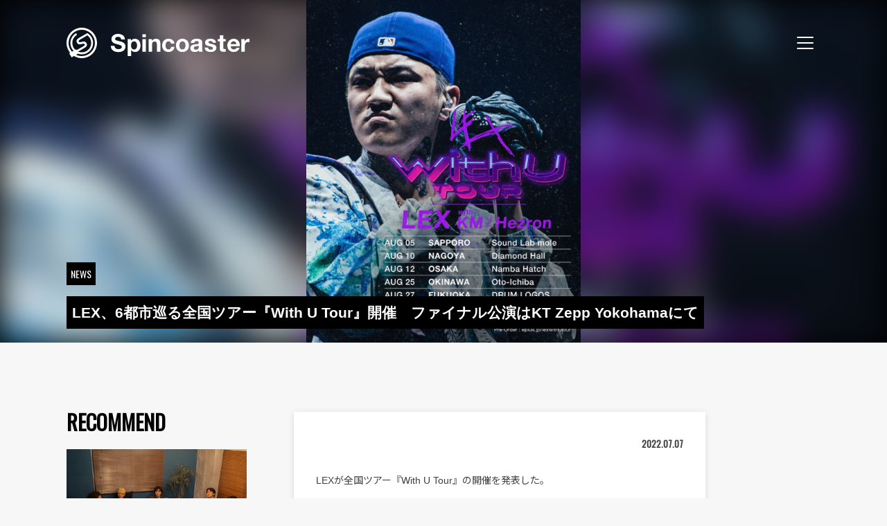

--- FILE ---
content_type: text/css
request_url: https://spincoaster.com/content/themes/spincoaster/style.css?382f3ce163ca47a95645
body_size: 12200
content:
/*!
Theme Name: spincoaster
Theme URI: http://underscores.me/
Author: Underscores.me
Author URI: http://underscores.me/
Description: Description
Version: 1.0.0
License: GNU General Public License v2 or later
License URI: LICENSE
Text Domain: spincoaster
Tags: custom-background, custom-logo, custom-menu, featured-images, threaded-comments, translation-ready

This theme, like WordPress, is licensed under the GPL.
Use it to make something cool, have fun, and share what you've learned with others.

spincoaster is based on Underscores https://underscores.me/, (C) 2012-2017 Automattic, Inc.
Underscores is distributed under the terms of the GNU GPL v2 or later.

Normalizing styles have been helped along thanks to the fine work of
Nicolas Gallagher and Jonathan Neal https://necolas.github.io/normalize.css/
*/

/* --------------------------------------------------------------
>>> TABLE OF CONTENTS:
----------------------------------------------------------------
# Normalize
# Typography
# Elements
# Forms
# Navigation
	## Links
	## Menus
# Accessibility
# Alignments
# Clearings
# Widgets
# Content
	## Posts and pages
	## Comments
# Infinite scroll
# Media
	## Captions
	## Galleries
-------------------------------------------------------------- */

/* --------------------------------------------------------------
# Normalize
-------------------------------------------------------------- */

/* normalize.css v8.0.0 | MIT License | github.com/necolas/normalize.css */

/* Document
	 ========================================================================== */

/**
 * 1. Correct the line height in all browsers.
 * 2. Prevent adjustments of font size after orientation changes in iOS.
 */

html {
  line-height: 1.15; /* 1 */
  -webkit-text-size-adjust: 100%;
     -moz-text-size-adjust: 100%;
          text-size-adjust: 100%; /* 2 */
}

/* Sections
	 ========================================================================== */

/**
 * Remove the margin in all browsers.
 */

body {
  margin: 0;
}

/**
 * Correct the font size and margin on `h1` elements within `section` and
 * `article` contexts in Chrome, Firefox, and Safari.
 */

h1 {
  font-size: 2em;
  margin: 0.67em 0;
}

/* Grouping content
	 ========================================================================== */

/**
 * 1. Add the correct box sizing in Firefox.
 * 2. Show the overflow in Edge and IE.
 */

hr {
  box-sizing: content-box; /* 1 */
  height: 0; /* 1 */
  overflow: visible; /* 2 */
}

/**
 * 1. Correct the inheritance and scaling of font size in all browsers.
 * 2. Correct the odd `em` font sizing in all browsers.
 */

pre {
  font-family: monospace, monospace; /* 1 */
  font-size: 1em; /* 2 */
}

/* Text-level semantics
	 ========================================================================== */

/**
 * Remove the gray background on active links in IE 10.
 */

a {
  background-color: transparent;
}

/**
 * 1. Remove the bottom border in Chrome 57-
 * 2. Add the correct text decoration in Chrome, Edge, IE, Opera, and Safari.
 */

abbr[title] {
  border-bottom: none; /* 1 */
  text-decoration: underline; /* 2 */
  -webkit-text-decoration: underline dotted;
          text-decoration: underline dotted; /* 2 */
}

/**
 * Add the correct font weight in Chrome, Edge, and Safari.
 */

b,
strong {
  font-weight: bolder;
}

/**
 * 1. Correct the inheritance and scaling of font size in all browsers.
 * 2. Correct the odd `em` font sizing in all browsers.
 */

code,
kbd,
samp {
  font-family: monospace, monospace; /* 1 */
  font-size: 1em; /* 2 */
}

/**
 * Add the correct font size in all browsers.
 */

small {
  font-size: 80%;
}

/**
 * Prevent `sub` and `sup` elements from affecting the line height in
 * all browsers.
 */

sub,
sup {
  font-size: 75%;
  line-height: 0;
  position: relative;
  vertical-align: baseline;
}

sub {
  bottom: -0.25em;
}

sup {
  top: -0.5em;
}

/* Embedded content
	 ========================================================================== */

/**
 * Remove the border on images inside links in IE 10.
 */

img {
  border-style: none;
}

/* Forms
	 ========================================================================== */

/**
 * 1. Change the font styles in all browsers.
 * 2. Remove the margin in Firefox and Safari.
 */

button,
input,
optgroup,
select,
textarea {
  font-family: inherit; /* 1 */
  font-size: 100%; /* 1 */
  line-height: 1.15; /* 1 */
  margin: 0; /* 2 */
}

/**
 * Show the overflow in IE.
 * 1. Show the overflow in Edge.
 */

button,
input {
  /* 1 */
  overflow: visible;
}

/**
 * Remove the inheritance of text transform in Edge, Firefox, and IE.
 * 1. Remove the inheritance of text transform in Firefox.
 */

button,
select {
  /* 1 */
  text-transform: none;
}

/**
 * Correct the inability to style clickable types in iOS and Safari.
 */

button,
[type="button"],
[type="reset"],
[type="submit"] {
  -webkit-appearance: button;
     -moz-appearance: button;
          appearance: button;
}

/**
 * Remove the inner border and padding in Firefox.
 */

button::-moz-focus-inner,
[type="button"]::-moz-focus-inner,
[type="reset"]::-moz-focus-inner,
[type="submit"]::-moz-focus-inner {
  border-style: none;
  padding: 0;
}

/**
 * Restore the focus styles unset by the previous rule.
 */

button:-moz-focusring,
[type="button"]:-moz-focusring,
[type="reset"]:-moz-focusring,
[type="submit"]:-moz-focusring {
  outline: 1px dotted ButtonText;
}

/**
 * Correct the padding in Firefox.
 */

fieldset {
  padding: 0.35em 0.75em 0.625em;
}

/**
 * 1. Correct the text wrapping in Edge and IE.
 * 2. Correct the color inheritance from `fieldset` elements in IE.
 * 3. Remove the padding so developers are not caught out when they zero out
 *		`fieldset` elements in all browsers.
 */

legend {
  box-sizing: border-box; /* 1 */
  color: inherit; /* 2 */
  display: table; /* 1 */
  max-width: 100%; /* 1 */
  padding: 0; /* 3 */
  white-space: normal; /* 1 */
}

/**
 * Add the correct vertical alignment in Chrome, Firefox, and Opera.
 */

progress {
  vertical-align: baseline;
}

/**
 * Remove the default vertical scrollbar in IE 10+.
 */

textarea {
  overflow: auto;
}

/**
 * 1. Add the correct box sizing in IE 10.
 * 2. Remove the padding in IE 10.
 */

[type="checkbox"],
[type="radio"] {
  box-sizing: border-box; /* 1 */
  padding: 0; /* 2 */
}

/**
 * Correct the cursor style of increment and decrement buttons in Chrome.
 */

[type="number"]::-webkit-inner-spin-button,
[type="number"]::-webkit-outer-spin-button {
  height: auto;
}

/**
 * 1. Correct the odd appearance in Chrome and Safari.
 * 2. Correct the outline style in Safari.
 */

[type="search"] {
  -webkit-appearance: textfield;
     -moz-appearance: textfield;
          appearance: textfield; /* 1 */
  outline-offset: -2px; /* 2 */
}

/**
 * Remove the inner padding in Chrome and Safari on macOS.
 */

[type="search"]::-webkit-search-decoration {
  -webkit-appearance: none;
          appearance: none;
}

/**
 * 1. Correct the inability to style clickable types in iOS and Safari.
 * 2. Change font properties to `inherit` in Safari.
 */

::-webkit-file-upload-button {
  -webkit-appearance: button;
          appearance: button; /* 1 */
  font: inherit; /* 2 */
}

/* Interactive
	 ========================================================================== */

/*
 * Add the correct display in Edge, IE 10+, and Firefox.
 */

details {
  display: block;
}

/*
 * Add the correct display in all browsers.
 */

summary {
  display: list-item;
}

/* Misc
	 ========================================================================== */

/**
 * Add the correct display in IE 10+.
 */

template {
  display: none;
}

/**
 * Add the correct display in IE 10.
 */

[hidden] {
  display: none;
}

/* --------------------------------------------------------------
# Elements
-------------------------------------------------------------- */

html {
  box-sizing: border-box;
}

*,
*::before,
*::after {
  /* Inherit box-sizing to make it easier to change the property for components that leverage other behavior; see https://css-tricks.com/inheriting-box-sizing-probably-slightly-better-best-practice/ */
  box-sizing: inherit;
}

body {
  background: #fff;

  /* Fallback for when there is no custom background color defined. */
}

hr {
  background-color: #ccc;
  border: 0;
  height: 1px;
  margin-bottom: 1.5em;
}

ul,
ol {
  margin: 0 0 1.5em 3em;
}

ul {
  list-style: disc;
}

ol {
  list-style: decimal;
}

li > ul,
li > ol {
  margin-bottom: 0;
  margin-left: 1.5em;
}

dt {
  font-weight: bold;
}

dd {
  margin: 0 1.5em 1.5em;
}

img {
  height: auto;

  /* Make sure images are scaled correctly. */
  max-width: 100%;

  /* Adhere to container width. */
}

figure {
  margin: 1em 0;

  /* Extra wide images within figure tags don't overflow the content area. */
}

table {
  margin: 0 0 1.5em;
  width: 100%;
}

/* --------------------------------------------------------------
# Navigation
-------------------------------------------------------------- */

/* --------------------------------------------------------------
## Links
-------------------------------------------------------------- */

a {
  color: royalblue;
}

a:visited {
  color: purple;
}

a:hover,
a:focus,
a:active {
  color: midnightblue;
}

a:focus {
  outline: thin dotted;
}

a:hover,
a:active {
  outline: 0;
}

/* --------------------------------------------------------------
# Accessibility
-------------------------------------------------------------- */

/* Text meant only for screen readers. */

.screen-reader-text {
  border: 0;
  clip: rect(1px, 1px, 1px, 1px);
  -webkit-clip-path: inset(50%);
          clip-path: inset(50%);
  height: 1px;
  margin: -1px;
  overflow: hidden;
  padding: 0;
  position: absolute !important;
  width: 1px;
  word-wrap: normal !important; /* Many screen reader and browser combinations announce broken words as they would appear visually. */
}

.screen-reader-text:focus {
  background-color: #f1f1f1;
  border-radius: 3px;
  box-shadow: 0 0 2px 2px rgb(0 0 0 / 60%);
  clip: auto !important;
  -webkit-clip-path: none;
          clip-path: none;
  color: #21759b;
  display: block;
  font-size: 14px;
  font-size: 0.875rem;
  font-weight: bold;
  height: auto;
  left: 5px;
  line-height: normal;
  padding: 15px 23px 14px;
  text-decoration: none;
  top: 5px;
  width: auto;
  z-index: 100000;

  /* Above WP toolbar. */
}

/* Do not show the outline on the skip link target. */

#content[tabindex="-1"]:focus {
  outline: 0;
}

/* --------------------------------------------------------------
# Alignments
-------------------------------------------------------------- */

.alignleft {
  display: inline;
  float: left;
  margin-right: 1.5em;
}

.alignright {
  display: inline;
  float: right;
  margin-left: 1.5em;
}

.aligncenter {
  clear: both;
  display: block;
  margin-left: auto;
  margin-right: auto;
}

/* --------------------------------------------------------------
# Clearings
-------------------------------------------------------------- */

.clear::before,
.clear::after,
.entry-content::before,
.entry-content::after,
.comment-content::before,
.comment-content::after,
.site-header::before,
.site-header::after,
.site-content::before,
.site-content::after,
.site-footer::before,
.site-footer::after {
  content: "";
  display: table;
  table-layout: fixed;
}

.clear::after,
.entry-content::after,
.comment-content::after,
.site-header::after,
.site-content::after,
.site-footer::after {
  clear: both;
}

/* --------------------------------------------------------------
# Widgets
-------------------------------------------------------------- */

.widget {
  margin: 0 0 1.5em;

  /* Make sure select elements fit in widgets. */
}

.widget select {
  max-width: 100%;
}

/* --------------------------------------------------------------
# Content
-------------------------------------------------------------- */

/* --------------------------------------------------------------
## Posts and pages
-------------------------------------------------------------- */

.sticky {
  display: block;
}

.post,
.page {
  margin: 0 0 1.5em;
}

.updated:not(.published) {
  display: none;
}

.page-content,
.entry-content,
.entry-summary {
  margin: 1.5em 0 0;
}

.page-links {
  clear: both;
  margin: 0 0 1.5em;
}

/* --------------------------------------------------------------
## Comments
-------------------------------------------------------------- */

.comment-content a {
  word-wrap: break-word;
}

.bypostauthor {
  display: block;
}

/* --------------------------------------------------------------
# Infinite scroll
-------------------------------------------------------------- */

/* Globally hidden elements when Infinite Scroll is supported and in use. */

.infinite-scroll .posts-navigation,
.infinite-scroll.neverending .site-footer {
  /* Theme Footer (when set to scrolling) */
  display: none;
}

/* When Infinite Scroll has reached its end we need to re-display elements that were hidden (via .neverending) before. */

.infinity-end.neverending .site-footer {
  display: block;
}

/* --------------------------------------------------------------
# Media
-------------------------------------------------------------- */

.page-content .wp-smiley,
.entry-content .wp-smiley,
.comment-content .wp-smiley {
  border: none;
  margin-bottom: 0;
  margin-top: 0;
  padding: 0;
}

/* Make sure embeds and iframes fit their containers. */

embed,
iframe,
object {
  max-width: 100%;
}

/* Make sure logo link wraps around logo image. */

.custom-logo-link {
  display: inline-block;
}

/* --------------------------------------------------------------
## Captions
-------------------------------------------------------------- */

.wp-caption {
  margin-bottom: 1.5em;
  max-width: 100%;
}

.wp-caption img[class*="wp-image-"] {
  display: block;
  margin-left: auto;
  margin-right: auto;
}

.wp-caption .wp-caption-text {
  margin: 0.8075em 0;
}

.wp-caption-text {
  text-align: center;
}

/* --------------------------------------------------------------
## Galleries
-------------------------------------------------------------- */

.gallery {
  margin-bottom: 1.5em;
}

.gallery-item {
  display: inline-block;
  text-align: center;
  vertical-align: top;
  width: 100%;
}

.gallery-columns-2 .gallery-item {
  max-width: 50%;
}

.gallery-columns-3 .gallery-item {
  max-width: 33.33%;
}

.gallery-columns-4 .gallery-item {
  max-width: 25%;
}

.gallery-columns-5 .gallery-item {
  max-width: 20%;
}

.gallery-columns-6 .gallery-item {
  max-width: 16.66%;
}

.gallery-columns-7 .gallery-item {
  max-width: 14.28%;
}

.gallery-columns-8 .gallery-item {
  max-width: 12.5%;
}

.gallery-columns-9 .gallery-item {
  max-width: 11.11%;
}

.gallery-caption {
  display: block;
}

body,
button,
input,
select,
optgroup,
textarea {
  color: #404040;
  font-family: Arial, "Noto Sans JP", sans-serif;
  font-size: 16px;
  font-size: 1rem;
  line-height: 1.5;
}

h1,
h2,
h3,
h4,
h5,
h6 {
  clear: both;
}

p {
  margin-bottom: 1.5em;
}

dfn,
cite,
em,
i {
  font-style: italic;
}

blockquote {
  margin: 0 1.5em;
}

address {
  margin: 0 0 1.5em;
}

pre {
  background: #eee;
  font-family: "Courier 10 Pitch", Courier, monospace;
  font-size: 15px;
  font-size: 0.9375rem;
  line-height: 1.6;
  margin-bottom: 1.6em;
  max-width: 100%;
  overflow: auto;
  padding: 1.6em;
}

code,
kbd,
tt,
var {
  font-family: Monaco, Consolas, "Andale Mono", "DejaVu Sans Mono", monospace;
  font-size: 15px;
  font-size: 0.9375rem;
}

abbr,
acronym {
  border-bottom: 1px dotted #666;
  cursor: help;
}

mark,
ins {
  background: #fff9c0;
  text-decoration: none;
}

big {
  font-size: 125%;
}

:root {
  --spin-content-width: 1088px;
  --spin-content-padding: 20px;
  --spin-content-sidebar-width: 260px;
  --spin-content-space: 68px;
  --spin-header-height: 64px;
}

body {
  background-color: #F7F7F8;
}

.spin-link,
.spin-link:visited,
.spin-link:focus {
  color: #fff;
  text-decoration: none;
}

.spin-link:hover {
  color: #fff;
  opacity: 0.7;
}

.posts-navigation .nav-next a,
.posts-navigation .nav-previous a {
  color: #fff;
  text-decoration: none;
}

.posts-navigation .nav-next a:hover,
.posts-navigation .nav-previous a:hover {
  color: #fff;
  opacity: 0.7;
}

.spin-header {
  position: fixed;
  width: 100%;
  height: var(--spin-header-height);
  z-index: 100;
  color: #fff;
  padding: 40px 0;
  font-family: Oswald;
  transition: all 0.6s;
}

.spin-header-logo-wrapper {
  position: fixed;
  cursor: pointer;
  display: block;
  top: 40px;
  left: calc((100vw - var(--spin-content-width)) / 2);
}

.spin-header-logo {
  text-decoration: none;
}

[class^="spin-header-logo__"] svg {
  fill: white;
  width: auto;
  vertical-align: middle;
}

.spin-header-logo__symbol svg {
  height: 44px;
  transform: translateZ(0);
}

.spin-header-logo__wordmark svg {
  height: 38px;
  padding: 6px 0 0 16px;
}

.spin-header-search > svg {
  fill: currentcolor;
  vertical-align: middle;
}

.spin-header--invisible {
  opacity: 0;
}

.spin-header--inverse .spin-header-logo-wrapper [class^="spin-header-logo__"] svg {
  fill: black;
}

.spin-header-search {
  border: 1px solid #fff;
  font-size: 0.875rem;
  font-weight: bold;
  padding: 2px 11px 0;
}

.spin-header-search,
.spin-header-search:visited,
.spin-header-search:focus {
  color: #fff;
  text-decoration: none;
}

.spin-header-search:hover {
  color: #fff;
  opacity: 0.7;
}

.spin-header-search__text {
  vertical-align: baseline;
}

.spin-header-logo:hover {
  opacity: 0.7;
}

@media (max-width: 1128px) {
  .spin-header {
    padding: 18px var(--spin-content-padding);
  }

  .spin-header-logo > img {
    height: 28px;
  }

  .spin-header-logo__symbol svg {
    height: 28px;
  }

  .spin-header-logo__wordmark svg {
    height: 22px;
    padding: 4px 0 0 8px;
  }

  .spin-header-logo-wrapper {
    top: 18px;
    left: var(--spin-content-padding);
  }
}

.spin-drawer {
  width: 100%;
  height: 100%;
  display: block;
  position: fixed;
  bottom: 100%;
  left: 0;
  z-index: 100;
  background-color: transparent;
  overflow: hidden;
  transition-delay: 1s;
}

.spin-drawer__background-board {
  position: absolute;
  z-index: -1;
  width: 100%;
  height: 21%; /* Avoid unexpected space */
  left: 0%;
  background-color: black;
  transition: all 0.6s;
  -webkit-clip-path: inset(0 100% 0 0);
          clip-path: inset(0 100% 0 0);
}

.spin-drawer__background-board:nth-child(1) {
  top: 0;
}

.spin-drawer__background-board:nth-child(2) {
  top: 20%;
  transition-delay: 0.1s;
}

.spin-drawer__background-board:nth-child(3) {
  top: 40%;
  transition-delay: 0.2s;
}

.spin-drawer__background-board:nth-child(4) {
  top: 60%;
  transition-delay: 0.3s;
}

.spin-drawer__background-board:nth-child(5) {
  top: 80%;
  transition-delay: 0.4s;
}

.spin-drawer__toggle {
  display: none;
}

.spin-drawer__button {
  position: fixed;
  cursor: pointer;
  display: block;
  width: 44px;
  height: 44px;
  top: 40px;
  right: calc((100vw - var(--spin-content-width)) / 2);
  z-index: 300;
}

.spin-bars-icon,
.spin-bars-icon::before,
.spin-bars-icon::after {
  position: absolute;
  top: 0;
  right: 0;
  left: 0;
  bottom: 0;
  height: 2px;
  width: 24px;
  background-color: #fff;
  border-radius: 2px;
  display: block;
  content: "";
  cursor: pointer;
  margin: auto;
  transition: all 0.4s;
}

.spin-bars-icon::before {
  margin-top: 8px;
}

.spin-bars-icon::after {
  margin-top: -8px;
}

.spin-header--inverse .spin-bars-icon,
.spin-header--inverse .spin-bars-icon::before,
.spin-header--inverse .spin-bars-icon::after {
  background-color: black;
}

.spin-drawer__toggle:checked
  ~ .spin-drawer__button
  .spin-bars-icon {
  background: transparent;
}

.spin-drawer__toggle:checked
  ~ .spin-drawer__button
  .spin-bars-icon::before {
  transform: rotate(-315deg);
  margin-top: 0;
  background-color: white;
}

.spin-drawer__toggle:checked
  ~ .spin-drawer__button
  .spin-bars-icon::after {
  transform: rotate(315deg);
  margin-top: 0;
  background-color: white;
}

.spin-drawer__content {
  display: flex;
  margin: auto;
  padding-top: 40px;
  max-width: var(--spin-content-width);
  flex-flow: column;
  gap: 32px 0;
  opacity: 0;
  transition: all 0.4s;
}

.spin-drawer__toggle:checked ~ .spin-drawer {
  bottom: 0%;
  transition-delay: 0s;
}

.spin-drawer__toggle:checked ~ .spin-drawer
  .spin-drawer__background-board {
  left: 0%;
  width: 100%;
  background-color: black;
  border-radius: 0;
  -webkit-clip-path: inset(0 0 0 0);
          clip-path: inset(0 0 0 0);
}

.spin-drawer__toggle:checked ~ .spin-drawer
  .spin-drawer__content {
  opacity: 1;
  transition: all 0.6s;
  transition-delay: 0.6s;
}

.spin-drawer-nav__item {
  -webkit-clip-path: inset(0 0 100% 0);
          clip-path: inset(0 0 100% 0);
  transform: translateY(100%);
}

.spin-drawer-external-site__item {
  -webkit-clip-path: inset(0 0 100% 0);
          clip-path: inset(0 0 100% 0);
  transform: translateY(100%);
}

.spin-drawer .spin-sns__item {
  -webkit-clip-path: inset(0 0 100% 0);
          clip-path: inset(0 0 100% 0);
  transform: translateY(100%);
}

.spin-drawer__toggle:checked ~ .spin-drawer .spin-drawer-nav__item,
.spin-drawer__toggle:checked ~ .spin-drawer .spin-drawer-external-site__item,
.spin-drawer__toggle:checked ~ .spin-drawer .spin-sns__item {
  transition: all 1s;
  -webkit-clip-path: inset(0 0 0 0);
          clip-path: inset(0 0 0 0);
  transform: translateY(0%);
}

.spin-drawer__toggle:checked ~ .spin-drawer .spin-drawer-nav__item:nth-child(1) {
  transition-delay: 0.8s;
}

.spin-drawer__toggle:checked ~ .spin-drawer .spin-drawer-nav__item:nth-child(2) {
  transition-delay: 0.9s;
}

.spin-drawer__toggle:checked ~ .spin-drawer .spin-drawer-nav__item:nth-child(3) {
  transition-delay: 1.0s;
}

.spin-drawer__toggle:checked ~ .spin-drawer .spin-drawer-nav__item:nth-child(4) {
  transition-delay: 1.1s;
}

.spin-drawer__toggle:checked ~ .spin-drawer .spin-drawer-nav__item:nth-child(5) {
  transition-delay: 1.2s;
}

.spin-drawer__toggle:checked ~ .spin-drawer .spin-drawer-external-site__item:nth-child(1) {
  transition-delay: 1.2s;
}

.spin-drawer__toggle:checked ~ .spin-drawer .spin-drawer-external-site__item:nth-child(2) {
  transition-delay: 1.3s;
}

.spin-drawer__toggle:checked ~ .spin-drawer .spin-drawer-external-site__item:nth-child(3) {
  transition-delay: 1.4s;
}

.spin-drawer__toggle:checked ~ .spin-drawer .spin-drawer-external-site__item:nth-child(4) {
  transition-delay: 1.5s;
}

.spin-drawer__toggle:checked ~ .spin-drawer .spin-drawer-external-site__item:nth-child(5) {
  transition-delay: 1.6s;
}

.spin-drawer__toggle:checked ~ .spin-drawer
  .spin-sns__item {
  transition: all 1s;
  transition-delay: 1.4s;
  -webkit-clip-path: inset(0 0 0 0);
          clip-path: inset(0 0 0 0);
  transform: translateY(0%);
}

.spin-drawer-searchform__field-container {
  margin-top: 46px;
  position: relative;
  height: 38px;
}

.spin-drawer-searchform__icon {
  top: 0;
  position: absolute;
}

.spin-drawer-searchform__icon svg {
  fill: white;
}

.spin-drawer-searchform__field {
  -webkit-appearance: none;
     -moz-appearance: none;
          appearance: none;
  border-radius: 0;
  background-color: transparent;
  border-width: 0 0 1px;
  border-color: #fff;
  font-size: 1.125rem;
  padding: 0 0 10px 52px;
  color: white;
  width: 100%;
  -webkit-clip-path: inset(0 75% 0 0);
          clip-path: inset(0 75% 0 0);
  transition-delay: 0.5s;
}

.spin-drawer-searchform__field:hover {
  border-width: 0 0 2px;
}

.spin-drawer-searchform__field:focus {
  outline: none;
}

.spin-drawer__toggle:checked ~ .spin-drawer
  .spin-drawer-searchform__field {
  transition: all 2.0s;
  transition-delay: 0.4s;
  -webkit-clip-path: inset(0 0 0 0);
          clip-path: inset(0 0 0 0);
  transform: translateY(0%);
}

@media (max-width: 1128px) {
  .spin-drawer__button {
    top: 18px;
    right: var(--spin-content-padding);
    width: 28px;
    height: 28px;
  }

  .spin-drawer__content {
    padding: 18px var(--spin-content-padding);
  }

  .spin-drawer-searchform__field-container {
    margin-top: 0;
  }
}

.spin-drawer-nav {
  display: flex;
  font-size: 2.5rem;
  justify-content: space-between;
  list-style: none;
  margin: 0;
  padding: 0;
  max-width: 620px;
}

@media (max-width: 1128px) {
  .spin-drawer-nav {
    flex-flow: column;
    gap: 10px;
  }
}

.spin-drawer-external-site {
  display: flex;
  justify-content: space-between;
  font-size: 1.25rem;
  list-style: none;
  margin: 0;
  padding: 0;
  max-width: 468px;
}

.spin-drawer-external-site__item {
  display: table-cell;
  vertical-align: bottom;
}

@media (max-width: 1128px) {
  .spin-drawer-external-site {
    flex-direction: column;
    gap: 20px;
  }
}

.spin-sns {
  display: flex;
  justify-content: flex-start;
  list-style: none;
  margin: 0 24px 0 -2px;
  padding: 0;
}

.spin-sns__link,
.spin-sns__link:visited,
.spin-sns__link:hover,
.spin-sns__link:focus {
  color: inherit;
  text-decoration: none;
}

.spin-sns__link:hover {
  opacity: 0.7;
}

.spin-sns__link svg {
  fill: currentcolor;
}

.spin-sns__item {
  height: 32px;
  width: 32px;
  margin: 0 14px 0 0;
}

:root {
  --spin-footer-border-width: 6px;
}

.spin-footer {
  background-color: black;
  color: white;
  padding: 40px 0 36px;
}

.spin-footer__content {
  display: grid;
  grid-template:
    "pagetop   pagetop pagetop"
    "title     item    item   "
    "copyright .       .      " / 1fr 1fr 1fr;
  max-width: var(--spin-content-width);
  margin: 0 auto;
  gap: 104px 50px;
}

.spin-footer__to-top {
  grid-area: pagetop;
  width: 64px;
  margin: 0 auto;
}

.spin-footer__to-top-text {
  color: white;
  display: flex;
  flex-direction: column;
  align-items: center;
  font-family: Oswald;
  font-size: 0.8125rem;
  font-weight: normal;
}

.spin-footer__title {
  font-family: Oswald;
  font-size: 2.8125rem;
  font-weight: normal;
  line-height: 1.0625;
  margin: 0;
  grid-area: title;
}

.spin-footer-item {
  line-height: 1;
  border: 1px solid;
  margin: 0;
  position: relative;
  height: 114px;
  display: flex;
  flex-direction: column;
  justify-content: center;
  text-align: center;
}

.spin-footer-item::before {
  content: "";
  position: absolute;
  width: calc(100% - (var(--spin-footer-border-width) * 2));
  height: calc(100% + (var(--spin-footer-border-width) * 2));
  top: calc(-1 * var(--spin-footer-border-width));
  left: var(--spin-footer-border-width);
  border: 1px solid;
  pointer-events: none;
}

.spin-footer-item__text {
  font-size: 0.8125rem;
  font-weight: bold;
  line-height: 1.75;
}

.spin-footer-item__link {
  display: inline-block;
  font-size: 0.8125rem;
  font-weight: bold;
  line-height: 1.334;
  margin-top: 8px;
}

.spin-footer-copyright {
  font-size: 0.6875rem;
  grid-area: copyright;
  margin-top: 12px;
}

.spin-footer-copyright__logo {
  height: 20px;
}

.spin-footer-copyright__text {
  display: inline-block;
  margin-top: 32px;
}

@media (max-width: 1128px) {
  .spin-footer__content {
    padding: 0 var(--spin-content-padding);
    gap: 36px 0;
    grid-template:
      "pagetop"
      "title"
      "item"
      "item"
      "copyright";
  }

  .spin-footer__title {
    margin-top: 14px;
    line-height: 1.5;
  }
}

[class^="spin-arrow"] {
  border-right: 1px solid #000;
  display: inline-block;
  height: 8px;
  margin: 6px 0 6px 22px;
  transform: rotate(135deg) translate(0, 0);
  width: 4px;
}

[class^="spin-arrow"]::after {
  background-color: black;
  content: "";
  display: block;
  height: 23px;
  left: 0;
  top: 0;
  transform: rotate(-45deg) translate(10px, 6px);
  width: 1px;
}

[class^="spin-arrow"][class*="--left"] {
  transform: rotate(-135deg) translate(16px, -16px) scale(-1, 1);
}

[class^="spin-arrow"][class*="--down"] {
  margin: 6px 0 6px 25px;
  transform: rotate(-135deg) translate(-4px, -16px);
}

[class^="spin-arrow"][class*="--up"] {
  margin: 6px 0 6px 15px;
  transform: rotate(45deg) translate(-16px, 0);
}

[class^="spin-arrow"][class*="--white"] {
  border-right: 1px solid white;
}

[class^="spin-arrow"][class*="--white"]::after {
  background-color: white;
}

[class^="spin-long-arrow"] {
  border-right: 1px solid #000;
  display: inline-block;
  height: 12px;
  margin: 0 0 6px 84px;
  transform: rotate(135deg) translate(0, 0);
  width: 4px;
}

[class^="spin-long-arrow"]::after {
  background-color: black;
  content: "";
  display: block;
  height: 74px;
  left: 0;
  top: 0;
  transform: rotate(-45deg) translate(28px, 13px);
  width: 1px;
}

[class^="spin-long-arrow"][class*="--left"] {
  transform: rotate(-135deg) translate(60px, -60px) scale(-1, 1);
}

[class^="spin-long-arrow"][class*="--white"] {
  border-right: 1px solid white;
}

[class^="spin-long-arrow"][class*="--white"]::after {
  background-color: white;
}

:root {
  --spin-grid-pickup-space: 22px;
  --spin-grid-playlist-space: 16px;
  --spin-grid-movie-space: 30px;
  --spin-grid-movie-space-2: 24px;
  --spin-grid-latest-hspace-3: 64px;
  --spin-grid-latest-hspace-2: 42px;
  --spin-grid-latest-vspace-3: 80px;
  --spin-grid-latest-vspace-2: 64px;
  --spin-grid-popular-hspace-4: 40px;
  --spin-grid-popular-hspace-3: 20px;
  --spin-grid-popular-hspace-2: 12px;
  --spin-grid-popular-vspace-4: 48px;
  --spin-grid-popular-vspace-3: 24px;
  --spin-grid-popular-vspace-2: 16px;
}

.spin-section-container:nth-child(odd) {
  background-image: url(/content/themes/spincoaster/71ab105bc2c382bf4585.gif);
  color: white;
  position: relative;
}

.spin-section-container:nth-child(even) {
  color: white;
  background-color: #767676;
}

.spin-section {
  padding: 120px 0;
}

.spin-hero-carousel-section {
  background-color: black;
}

.spin-pickup-section {
  padding: 0 0 80px;
  color: white;
  background-color: black;
  text-align: center;
}

.spin-wide-banner-section {
  padding: 0;
}

.spin-section__title {
  font-family: Oswald;
  font-size: 2.8125rem;
  font-weight: normal;
  line-height: 1.0625;
  margin: 0 auto;
  position: relative;
  max-width: var(--spin-content-width);
}

.spin-section__body--latest {
  display: grid;
  gap: var(--spin-grid-latest-vspace-3) var(--spin-grid-latest-hspace-3);
  grid-template-columns: repeat(3, calc((var(--spin-content-width) - var(--spin-grid-latest-hspace-3) * 2) / 3));
  margin: 48px auto 64px;
  max-width: var(--spin-content-width);
  padding: 0;
  position: relative;
}

.spin-section__body--pickup {
  display: block;
  margin: 0 auto;
  padding: 0 var(--spin-content-padding);
  position: relative;
  height: calc(160px + 32px + 8px + 0.92rem);
  overflow-x: scroll;
  scrollbar-width: none;
  white-space: nowrap;
}

.spin-section__body--horizontal-container {
  overflow-x: scroll;
  scrollbar-width: none;
}

.spin-section__body--playlist {
  display: flex;
  margin: 60px auto 8px;
  max-width: var(--spin-content-width);
  padding: 0;
  position: relative;
}

.spin-section__body--playlist::after {
  white-space: pre;
  content: " ";
}

.spin-section__body--popular-list {
  display: flex;
  margin: 60px auto 24px;
  max-width: var(--spin-content-width);
  padding: 0;
  position: relative;
  counter-reset: popularListCounter;
}

.spin-section__body--popular-list::after {
  white-space: pre;
  content: " ";
}

.spin-section__body--movie {
  display: flex;
  margin: 60px auto 0;
  max-width: var(--spin-content-width);
  padding: 0;
  position: relative;
}

.spin-section__body--movie::after {
  white-space: pre;
  content: " ";
}

.spin-section__body--two-column {
  display: grid;
  gap: 30px 16px;
  grid-template-columns: repeat(2, 536px);
  margin: 60px auto 0;
  max-width: var(--spin-content-width);
  padding: 0;
  position: relative;
  counter-reset: popularListCounter;
}

.spin-section__body--popular {
  display: grid;
  gap: var(--spin-grid-popular-vspace-4) var(--spin-grid-popular-hspace-4);
  grid-template-columns: repeat(4, calc((var(--spin-content-width) - var(--spin-grid-popular-hspace-4) * 3) / 4));
  margin: 48px auto 0;
  max-width: var(--spin-content-width);
  padding: 0 0 32px;
  position: relative;
  counter-reset: popularListCounter;
}

.spin-section-viewmore {
  font-size: 0.875rem;
  font-weight: normal;
  margin: 32px auto 0;
  max-width: var(--spin-content-width);
  text-align: center;
  line-height: 0.5;
  position: relative;
}

.spin-section-viewmore__text {
  font-family: Oswald;
  color: white;
}

.spin-section .spin-long-arrow,
.spin-content__footer-section .spin-long-arrow {
  border-color: white;
}

.spin-section .spin-long-arrow::after,
.spin-content__footer-section .spin-long-arrow::after {
  background-color: white;
}

.spin-content__footer-item {
  list-style: none;
}

.spin-section > figure,
.spin-section > .wp-block-columns {
  margin: 0 auto;
  max-width: var(--spin-content-width);
}

@media (max-width: 1128px) {
  .spin-section {
    padding: 60px var(--spin-content-padding);
  }

  .spin-section--horizontal {
    padding: 60px 0;
  }

  .spin-section__title--horizontal {
    padding: 0 var(--spin-content-padding);
  }

  .spin-section__body--horizontal-container {
    padding: 0 var(--spin-content-padding);
  }

  .spin-section__body--latest {
    margin: 32px auto 64px;
    gap: var(--spin-grid-latest-vspace-3) var(--spin-grid-latest-hspace-3);
    grid-template-columns: repeat(3, calc((100vw - var(--spin-content-padding) * 2 - var(--spin-grid-latest-hspace-3) * 2) / 3));
  }

  .spin-section__body--popular {
    gap: var(--spin-grid-popular-vspace-4) calc(var(--spin-grid-popular-hspace-4));
    grid-template-columns: repeat(4, calc((100vw - var(--spin-content-padding) * 2 - var(--spin-grid-popular-hspace-4) * 3) / 4));
  }

  .spin-section > figure,
  .spin-section > .wp-block-columns {
    margin: 0;
    padding: 0 var(--spin-content-padding);
  }
}

@media (max-width: 844px) {
  .spin-section__title {
    font-size: 2.5rem;
  }

  .spin-section__body--latest {
    gap: var(--spin-grid-latest-vspace-2) var(--spin-grid-latest-hspace-2);
    grid-template-columns: repeat(2, calc((100vw - var(--spin-content-padding) * 2 - var(--spin-grid-latest-hspace-2)) / 2));
  }

  .spin-pickup-section {
    padding: 60px 0 12px;
  }

  .spin-section__body--pickup {
    display: block;
    scrollbar-width: none;
    white-space: nowrap;
  }

  .spin-section__body--popular {
    gap: var(--spin-grid-popular-vspace-3) var(--spin-grid-popular-hspace-3);
    grid-template-columns: repeat(3, calc((100vw - var(--spin-content-padding) * 2 - var(--spin-grid-popular-hspace-3) * 2) / 3));
    margin: 32px auto 0;
  }

  .spin-section__body--popular-list {
    margin: 32px auto 24px;
  }

  .spin-section__body--latest .spin-news-post:nth-child(n + 9) {
    display: none;
  }

  .spin-section__body--playlist {
    margin: 32px auto 8px;
  }

  .spin-section__body--movie {
    flex-flow: column wrap;
    height: calc((144px + 20px + 3rem) * 2);
    margin: 32px auto 8px;
  }
}

@media (max-width: 568px) {
  .spin-section__body--latest {
    grid-template-columns: repeat(1, calc(100vw - var(--spin-content-padding) * 2));
  }

  .spin-section__body--popular {
    gap: var(--spin-grid-popular-vspace-2) var(--spin-grid-popular-hspace-2);
    grid-template-columns: repeat(2, calc((100vw - var(--spin-content-padding) * 2 - var(--spin-grid-popular-hspace-2)) / 2));
  }

  .spin-section__body--playlist {
    flex-flow: column wrap;
    height: 428px;
  }
}

:root {
  --spin-grid-archive-hspace-3: 64px;
  --spin-grid-archive-hspace-2: 42px;
  --spin-grid-archive-vspace-3: 80px;
  --spin-grid-archive-vspace-2: 64px;
}

.spin-archive-section {
  padding: 240px 0;
}

.spin-archive-section:nth-child(odd) {
  background-image: url(/content/themes/spincoaster/71ab105bc2c382bf4585.gif);
  color: white;
  position: relative;
}

.spin-archive-section__title {
  font-family: Oswald;
  font-weight: normal;
  font-size: 2.8125rem;
  line-height: 1.0625;
  margin: 0 auto;
  position: relative;
  max-width: var(--spin-content-width);
}

.spin-archive-section__body {
  display: grid;
  gap: var(--spin-grid-archive-vspace-3) var(--spin-grid-archive-hspace-3);
  grid-template-columns: repeat(3, calc((var(--spin-content-width) - var(--spin-grid-archive-hspace-3) * 2) / 3));
  margin: 60px auto 0;
  max-width: var(--spin-content-width);
  padding: 0;
  position: relative;
}

.spin-archive-section-posts-navigation {
  font-size: 0.875rem;
  font-weight: normal;
  font-family:  Oswald;
  color: white;
  line-height: 0.5;;
  margin: 60px auto 0;
  max-width: var(--spin-content-width);
  position: relative;
}

.spin-archive-section-posts-navigation .nav-previous {
  float: right;
  text-align: right;
}

.spin-archive-section-posts-navigation .nav-next {
  float: left;
}

.spin-archive-section-posts-navigation__next-text {
  margin: 0 0 0 16px;
}

.spin-archive-section-posts-navigation__prev-text {
  margin: 0 16px 0 0;
}

.spin-archive-section:nth-child(odd)
  .spin-archive-section-posts-navigation__text {
  color: white;
}

.spin-archive-section:nth-child(odd) .spin-arrow,
.spin-archive-section:nth-child(odd) .spin-arrow--left {
  border-color: white;
}

.spin-archive-section:nth-child(odd) .spin-arrow::after,
.spin-archive-section:nth-child(odd) .spin-arrow--left::before {
  background-color: white;
}

@media (max-width: 1128px) {
  .spin-archive-section {
    padding: 120px var(--spin-content-padding);
  }

  .spin-archive-section__body {
    gap: var(--spin-grid-archive-vspace-3) var(--spin-grid-archive-hspace-3);
    grid-template-columns: repeat(3, calc((100vw - 32px - var(--spin-grid-archive-hspace-3) * 2) / 3));
  }
}

@media (max-width: 844px) {
  .spin-archive-section__body {
    gap: var(--spin-grid-archive-vspace-2) var(--spin-grid-archive-hspace-2);
    grid-template-columns: repeat(2, calc((100vw - 32px - var(--spin-grid-archive-hspace-3)) / 2));
  }
}

@media (max-width: 568px) {
  .spin-archive-section__body {
    grid-template-columns: repeat(1, calc(100vw - 32px));
  }
}

.spin-search-main {
  background-image: url(/content/themes/spincoaster/71ab105bc2c382bf4585.gif);
  color: white;
}

.spin-search-header {
  text-align: center;
}

.spin-search__title {
  font-family: Oswald;
  font-weight: normal;
  font-size: 2.5rem;
  margin: 0;
  padding: 160px 0 48px;
}

.spin-search__hr {
  background-color: transparent;
  margin: 76px auto 29px;
  max-width: var(--spin-content-width);
  text-align: center;
}

.spin-search-results {
  position: relative;
  margin: 80px auto 0;
  max-width: var(--spin-content-width);
}

.spin-search-results__title {
  font-family: Oswald;
  font-weight: normal;
  font-size: 1.875rem;
  padding: 0;
  margin: 0;
}

.spin-search-results__list {
  display: grid;
  gap: 30px 16px;
  grid-template-columns: repeat(4, 260px);
  margin: 16px auto 0;
  padding: 0;
}

.spin-search-results__more {
  display: flex;
  justify-content: center;
  padding: 60px 0 140px;
}

.spin-search-results__more-button {
  align-items: center;
  background-color: transparent;
  border: none;
  color: white;
  cursor: pointer;
  display: flex;
  flex-direction: column;
  font-family: Oswald;
  font-size: 0.875rem;
  font-weight: bold;
  padding: 0;
}

.spin-content-none__page-title {
    margin: 0;
    text-align: center;
    padding: 0 0 128px;
}

@media (max-width: 1128px) {
  .spin-search__title {
    padding: 80px 0 32px;
  }

  .spin-search__hr {
    margin: 50px var(--spin-content-padding);
  }

  .spin-content-none__root,
  .spin-search-results {
    padding: 0 var(--spin-content-padding);
  }

  .spin-search-results__list {
    grid-template-columns: repeat(3, calc((100vw - var(--spin-content-padding) * 2 - 32px) / 3));
  }
}

@media (max-width: 844px) {
  .spin-search-results__list {
    grid-template-columns: repeat(2, calc((100vw - var(--spin-content-padding) * 2 - 16px) / 2));
  }
}

@media (max-width: 568px) {
  .spin-search-results__list {
    grid-template-columns: repeat(1, calc(100vw - var(--spin-content-padding) * 2));
  }
}

:root {
  --news-post-aspect-ratio: (3 / 2);
}

.spin-news-post {
  list-style: none;
}

.spin-news-post__article {
  height: 194px;
  margin: 0;
}

.spin-news-post__heading {
  display: flex;
  font-size: 0.875rem;
  font-weight: 300;
  font-family: Oswald;
  justify-content: space-between;
  line-height: 0.8889;
}

.spin-news-post__thumbnail {
  -o-object-fit: cover;
     object-fit: cover;
  width: 100%;
  height: calc((var(--spin-content-width) - var(--spin-content-padding) * 2 - var(--spin-grid-latest-hspace-3) * 2) / 3 / var(--news-post-aspect-ratio));
}

.spin-news-post__news {
  font-weight: normal;
}

.spin-news-post__time {
  font-size: 0.875rem;
  font-weight: 300;
  font-family: Oswald;
  line-height: 0.8889;
}

.spin-news-post__text {
  font-size: 1.0rem;
  font-weight: bold;
  line-height: 1.43;
  margin: 0;
}

.spin-content__body-sidebar .spin-news-post__text {
  font-size: 0.875rem;
}

@media (max-width: 1128px) {
  .spin-content__body-sidebar .spin-news-post__text {
    font-size: 1.0rem;
  }

  .spin-news-post__thumbnail {
    height: calc((100vw - var(--spin-content-padding) * 2 - var(--spin-grid-latest-hspace-3) * 2) / 3 / var(--news-post-aspect-ratio));
  }
}

@media (max-width: 844px) {
  .spin-news-post__thumbnail {
    height: calc((100vw - var(--spin-content-padding) * 2 - var(--spin-grid-latest-hspace-2)) / 2 / var(--news-post-aspect-ratio));
  }
}

@media (max-width: 568px) {
  .spin-news-post__thumbnail {
    height: calc((100vw - var(--spin-content-padding) * 2) / var(--news-post-aspect-ratio));
  }
}

:root {
  --feature-post-aspect-ratio: (3 / 2);
}

.spin-feature-post {
  list-style: none;
}

.spin-feature-post__heading {
  font-size: 0.875rem;
  font-weight: 300;
  line-height: 0.8889;
}

.spin-feature-post__date {
  font-family: Oswald;
  display: flex;
  font-size: 0.875rem;
  justify-content: space-between;
  line-height: 0.8889;
}

.spin-feature-post__thumbnail {
  -o-object-fit: cover;
     object-fit: cover;
  width: 100%;
  height: calc((var(--spin-content-width) - var(--spin-content-padding) * 2 - var(--spin-grid-latest-hspace-3) * 2) / 3 / var(--feature-post-aspect-ratio));
}

.spin-feature-post__interview {
  font-size: 0.875rem;
  font-weight: 300;
  font-family: Oswald;
}

.spin-feature-post__time {
  font-size: 0.875rem;
  font-weight: 300;
  font-family: Oswald;
  line-height: 0.8889;
}

.spin-feature-post__title {
  font-size: 1.2rem;
  font-weight: bold;
  line-height: 1.2223;
  margin-top: 13px;
  display: flex;
  -webkit-box-orient: vertical;
  -webkit-line-clamp: 2;
  overflow: hidden;
}

.spin-content__body-sidebar .spin-feature-post__title {
  font-size: 1.125rem;
}

.spin-feature-post__text {
  font-size: 0.875rem;
  font-weight: normal;
  max-height: 98px;
  line-height: 1.8;
  margin: 13px 0 0;
  display: flex;
  -webkit-box-orient: vertical;
  -webkit-line-clamp: 5;
  overflow: hidden;
}

@media (max-width: 1128px) {
  .spin-content__body-sidebar .spin-feature-post__title {
    font-size: 1.2rem;
  }

  .spin-feature-post__thumbnail {
    height: calc((100vw - var(--spin-content-padding) * 2 - var(--spin-grid-latest-hspace-3) * 2) / 3 / var(--feature-post-aspect-ratio));
  }
}

@media (max-width: 844px) {
  .spin-feature-post__thumbnail {
    height: calc((100vw - var(--spin-content-padding) * 2 - var(--spin-grid-latest-hspace-2)) / 2 / var(--feature-post-aspect-ratio));
  }
}

@media (max-width: 568px) {
  .spin-feature-post__thumbnail {
    height: calc((100vw - var(--spin-content-padding) * 2) / var(--feature-post-aspect-ratio));
  }
}

:root {
  --popular-post-aspect-ratio: (5 / 7);
  --popular-list-post-width: 160px;
}

.spin-popular-post {
  font-family: Oswald;
  background-color: black;
  flex-basis: var(--popular-post-width);
  list-style: none;
  counter-increment: popularListCounter;
  position: relative;
}

.spin-popular-post::after {
  top: 0;
  left: 0;
  margin: 8px;
  color: white;
  content: "0" counter(popularListCounter);
  font-size: 1.87rem;
  font-weight: bold;
  line-height: 0.77;
  position: absolute;
}

.spin-popular-post:nth-child(n + 10)::after {
  content: counter(popularListCounter);
}

.spin-section__body--popular-list .spin-popular-post {
  margin-right: var(--spin-grid-popular-hspace-2);
}

.spin-popular-post__article {
  height: calc((var(--spin-content-width) - var(--spin-content-padding) * 2 - var(--spin-grid-popular-hspace-4) * 3) / 4 / var(--popular-post-aspect-ratio));
  margin: 0;
  display: flex;
}

.spin-section__body--popular-list .spin-popular-post__article {
  width: var(--popular-list-post-width);
  height: calc(var(--popular-list-post-width) / var(--popular-post-aspect-ratio));
}

.spin-popular-post__thumbnail {
  position: absolute;
  -o-object-fit: cover;
     object-fit: cover;
  width: 100%;
  height: 100%;
}

.spin-popular-post__shadow {
  position: absolute;
  width: 100%;
  height: 100%;
  bottom: 0;
  left: 0;
  background: #0003;
}

.spin-popular-post__shadow::after {
  content: "";
  position: absolute;
  width: 100%;
  height: 40%;
  bottom: 0;
  left: 0;
  background: transparent linear-gradient(180deg, #0000 0%, #0005 100%) 0% 0% no-repeat padding-box;
}

.spin-popular-post__text {
  font-family: Arial;
  font-size: 0.875rem;
  font-weight: normal;
  line-height: 1.43;
  margin: 8px;
  position: absolute;
  bottom: 0;
}

@media (max-width: 1128px) {
  .spin-popular-post__article {
    height: calc((100vw - var(--spin-content-padding) * 2 - var(--spin-grid-popular-hspace-4) * 3) / 4 / var(--popular-post-aspect-ratio));
  }
}

@media (max-width: 844px) {
  .spin-popular-post__article {
    height: calc((100vw - var(--spin-content-padding) * 2 - var(--spin-grid-popular-hspace-3) * 2) / 3 / var(--popular-post-aspect-ratio));
  }

  .spin-section__body--popular-list .spin-popular-post__article {
    width: var(--popular-list-post-width);
    height: calc(var(--popular-list-post-width) / var(--popular-post-aspect-ratio));
  }
}

@media (max-width: 568px) {
  .spin-popular-post__article {
    height: calc((100vw - var(--spin-content-padding) * 2 - var(--spin-grid-popular-hspace-2)) / 2 / var(--popular-post-aspect-ratio));
  }
}

:root {
  --spin-hero-carousel-width: 1088px;
}

.spin-hero-carousel {
  background-color: #000;
  color: #fff;
  overflow: hidden;
  margin: 0 auto;
  position: relative;
  width: 100%;
}

.spin-hero-carousel__container {
  display: flex;
  height: 100vh;
  list-style: none;
  padding: 0;
  margin: 0;
  position: relative;
}

@supports (-webkit-touch-callout: none) {

  .spin-hero-carousel__container {
    height: -webkit-fill-available;
  }
}

.spin-hero-carousel__container--animating {
  transition: left 0.2s ease-out, opacity 0.5s ease-out;
}

.spin-hero-carousel__item {
  flex-basis: var(--spin-hero-carousel-width);
  transition: left 1s ease-out, opacity 1s ease-out;
  min-height: 100%;
}

.spin-hero-carousel__item a {
  -webkit-touch-callout: none;
}

.spin-hero-carousel__article {
  position: relative;
  width: 100vw;
  height: 100%;
}

.spin-hero-carousel__article-shadow {
  position: absolute;
  width: 100%;
  height: 30%;
  bottom: 0;
  left: 0;
  background: transparent linear-gradient(180deg, #0000 0%, #000 100%) 0% 0% no-repeat padding-box;
}

.spin-hero-carousel__article-text {
  position: absolute;
  margin: calc(100vh - 250px) 0 auto;
  width: var(--spin-hero-carousel-width);
  bottom: 124px;
  left: calc((100vw - var(--spin-content-width)) / 2);
}

.spin-hero-carousel__article-bg-img {
  position: absolute;
  width: 100%;
  height: 100%;
  top: 0;
  left: 0;
  background-size: cover;
  background-position: center;
  background-repeat: no-repeat;
  filter: blur(1.5rem);
  transform: translateZ(0);
}

.spin-hero-carousel__article-img {
  position: absolute;
  width: 100%;
  height: 100%;
  top: 0;
  left: 0;
}

.spin-hero-carousel__article-img img {
  -o-object-fit: contain;
     object-fit: contain;
  -o-object-position: 50% 40%;
     object-position: 50% 40%;
  width: 100%;
  height: 100%;
}

.spin-hero-carousel__article-category {
  margin: 16px 0 0;
  font-family: Oswald;
  font-size: 1.25rem;
  font-weight: normal;
  line-height: 1.084;
}

.spin-hero-carousel__article-title {
  font-family: Arial;
  margin: 10px 0 0;
  font-size: 3.125rem;
  font-weight: bold;
  line-height: 1.25;
}

.spin-hero-carousel__article-body {
  margin: 8px 0 0;
  font-size: 1.125rem;
  font-weight: 600;
  line-height: 1.42857;
}

.spin-hero-carousel-controller__root {
  display: flex;
  justify-content: center;
  align-items: center;
  padding: 0;
  margin: 45px 0;
  list-style: none;
  position: absolute;
  bottom: 0;
  width: 100%;
}

.spin-hero-carousel-controller__button-container {
  display: flex;
  flex-direction: column;
  justify-content: center;
}

.spin-hero-carousel-controller__button {
  background-color: transparent;
  border: none;
  cursor: pointer;
  height: 12px;
  padding: 0 9px;
}

.spin-hero-carousel-controller__button::after {
  background-color: #fff;
  content: '';
  display: block;
  height: 12px;
  width: 1px;
}

.spin-hero-carousel-controller__button--active::after {
  width: 9px;
}

.spin-hero-carousel-controller__button:hover {
  background-color: transparent;
  padding: 0 5px;
}

.spin-hero-carousel-controller__button--active:hover {
  padding: 0 9px;
}

.spin-hero-carousel-controller__button:hover::after {
  width: 9px;
}

@media (max-width: 1128px) {
  :root {
    --spin-hero-carousel-width: 100vw;
  }

  .spin-hero-carousel__article-shadow {
    height: 35%;
  }

  .spin-hero-carousel__article-text {
    margin: 0;
    padding: 0 var(--spin-content-padding);
    left: 0;
  }

  .spin-hero-carousel__article-category {
    font-size: 0.875rem;
  }

  .spin-hero-carousel__article-title {
    font-size: 2.1875rem;
  }

  .spin-hero-carousel__article-body {
    font-size: 0.875rem;
  }
}

/* thumbnail type selectors */

.spin-hero-carousel__article.img-horizontal .spin-hero-carousel__article-bg-img {
  filter: none;
}

.spin-hero-carousel__article.img-horizontal .spin-hero-carousel__article-img {
  display: none;
}

@media (max-width: 1128px) {
  .spin-hero-carousel__article.img-horizontal .spin-hero-carousel__article-bg-img {
    filter: blur(1.5rem);
  }

  .spin-hero-carousel__article.img-horizontal .spin-hero-carousel__article-img {
    display: inline;
  }

  .spin-hero-carousel__article.img-square .spin-hero-carousel__article-bg-img {
    filter: none;
  }

  .spin-hero-carousel__article.img-square .spin-hero-carousel__article-img {
    display: none;
  }
}

@media (max-width: 844px) {
  .spin-hero-carousel__article.img-vertical .spin-hero-carousel__article-bg-img {
    filter: none;
  }

  .spin-hero-carousel__article.img-vertical .spin-hero-carousel__article-img {
    display: none;
  }

  .spin-hero-carousel-controller__root {
    margin: 45px 0 27px;
  }

  .spin-hero-carousel-controller__button {
    height: 8px;
    padding: 0 6px;
  }

  .spin-hero-carousel-controller__button::after {
    content: '';
    display: block;
    height: 8px;
    width: 1px;
  }

  .spin-hero-carousel-controller__button--active::after {
    width: 6px;
  }

  .spin-hero-carousel-controller__button:hover {
    background-color: transparent;
    padding: 0 3.5px;
  }

  .spin-hero-carousel-controller__button--active:hover {
    padding: 0 6px;
  }

  .spin-hero-carousel-controller__button:hover::after {
    width: 6px;
  }
}

@media (max-width: 568px) {
  .spin-hero-carousel__article.img-horizontal .spin-hero-carousel__article-bg-img {
    filter: blur(1.5rem);
  }

  .spin-hero-carousel__article.img-horizontal .spin-hero-carousel__article-img {
    display: inline;
  }

  .spin-hero-carousel__article.img-square .spin-hero-carousel__article-bg-img {
    filter: blur(1.5rem);
  }

  .spin-hero-carousel__article.img-square .spin-hero-carousel__article-img {
    display: inline;
  }
}

.spin-gallery {
  overflow: hidden;
}

.gallery {
  overflow: visible;
  display: flex;
  list-style: none;
  padding: 0;
  margin: 0;
  position: relative;
}

.gallery-item {
  flex-shrink: 0;
  display: table;
}

.gallery-item figcaption {
  display: table-row;
}

.gallery-icon {
  margin: auto;
  display: table-cell;
  vertical-align: middle;
  text-align: center;
  line-height: 0; /* Remove item unexpect space */
}

.gallery-item img {
  -o-object-fit: contain;
     object-fit: contain;
  width: 100%;
}

.spin-gallery.full {
  width: 100%;
}

.spin-gallery.large {
  width: 80%;
}

.spin-gallery.medium {
  width: 50%;
}

.spin-gallery.thumbnail {
  width: 30%;
}

.gallery--animating {
  transition: left 0.2s ease-out, opacity 0.5s ease-out;
}

.spin-gallery-controller__root {
  display: flex;
  justify-content: center;
  align-items: center;
  padding: 0;
  position: relative;
  list-style: none;
  margin: 0 0 32px;
}

.spin-gallery-controller__button-container {
  display: flex;
  flex-direction: column;
  justify-content: center;
}

.spin-gallery-controller__button {
  background-color: transparent;
  border: none;
  cursor: pointer;
  height: 12px;
  padding: 0 9px;
}

.spin-gallery-controller__button::after {
  background-color: #000;
  content: '';
  display: block;
  height: 12px;
  width: 1px;
}

.spin-gallery-controller__button--active::after {
  width: 9px;
}

.spin-gallery-controller__button:hover {
  background-color: transparent;
  padding: 0 5px;
}

.spin-gallery-controller__button--active:hover {
  padding: 0 9px;
}

.spin-gallery-controller__button:hover::after {
  width: 9px;
}

.spin-gallery-controller__prev-button {
  font-family: Oswald;
  font-size: 0.8125rem;
  line-height: 0.1;
  text-align: left;
  background-color: transparent;
  border: 0;
  position: absolute;
  left: 0;
  margin-top: 9px;
}

.spin-gallery-controller__prev-button__label {
  padding-left: 8px;
}

.spin-gallery-controller__prev-button__arrow {
  border-right: 1px solid #000;
  display: inline-block;
  height: 8px;
  margin: 6px 0 6px 22px;
  transform: rotate(-135deg) translate(16px, -16px) scale(-1, 1);
  width: 4px;
}

.spin-gallery-controller__prev-button__arrow::after {
  background-color: black;
  content: "";
  display: block;
  height: 32px;
  left: 0;
  top: 0;
  transform: rotate(-45deg) translate(13.5px, 6.5px);
  width: 1px;
}

.spin-gallery-controller__next-button {
  font-family: Oswald;
  font-size: 0.8125rem;
  line-height: 0;
  text-align: right;
  background-color: transparent;
  border: 0;
  position: absolute;
  right: 0;
  margin-top: 9px;
}

.spin-gallery-controller__next-button__label {
  padding-right: 8px;
}

.spin-gallery-controller__next-button__arrow {
  border-right: 1px solid #000;
  display: inline-block;
  height: 8px;
  margin: 6px 0 6px 22px;
  transform: rotate(135deg) translate(0, 0);
  width: 4px;
}

.spin-gallery-controller__next-button__arrow::after {
  background-color: black;
  content: "";
  display: block;
  height: 32px;
  left: 0;
  top: 0;
  transform: rotate(-45deg) translate(13.5px, 6.5px);
  width: 1px;
}

.spin-gallery.medium .spin-gallery-controller__next-button,
.spin-gallery.medium .spin-gallery-controller__prev-button,
.spin-gallery.thumbnail .spin-gallery-controller__next-button,
.spin-gallery.thumbnail .spin-gallery-controller__prev-button {
  display: none;
}

@media (max-width: 844px) {
  .spin-gallery-controller__button {
    height: 8px;
    padding: 0 6px;
  }

  .spin-gallery-controller__button::after {
    content: '';
    display: block;
    height: 8px;
    width: 1px;
  }

  .spin-gallery-controller__button--active::after {
    width: 6px;
  }

  .spin-gallery-controller__button:hover {
    background-color: transparent;
    padding: 0 3.5px;
  }

  .spin-gallery-controller__button--active:hover {
    padding: 0 6px;
  }

  .spin-gallery-controller__button:hover::after {
    width: 6px;
  }
}

.spin-pickup__item {
  background-color: black;
  list-style: none;
  overflow: hidden;
  display: inline-flex;
  flex: 0 0 160px;
  flex-flow: column-reverse;
  justify-content: flex-start;
  vertical-align: top;
  margin: 0 var(--spin-grid-pickup-space) 32px 0;
}

.spin-pickup__item img {
  height: 160px !important;
  width: auto !important;
  -o-object-fit: contain;
     object-fit: contain;
  background-color: #1D1D1D;
}

.spin-pickup__item a {
  line-height: 0;
}

.spin-pickup__title {
  font-weight: normal;
  font-size: 0.92rem;
  margin: 8px 0 0;
  text-overflow: ellipsis;
  overflow: hidden;
  white-space: nowrap;
  text-align: start;
  line-height: 1;
}

.spin-section__body--wide-banner {
  margin: 0 auto;
  padding: 0;
  display: grid;
  gap: 30px 16px;
  max-width: var(--spin-content-width);
}

.spin-wide-banner__item {
  list-style: none;
  overflow: hidden;
  text-align: center;
  line-height: 0;
}

.spin-wide-banner__item img {
  max-height: auto;
  width: auto !important;
}

.spin-wide-banner__item a {
  line-height: 0;
}

.spin-wide-banner__title {
  display: none;
}

.spin-sidebar-banner {
  margin: 0;
  padding: 0;
  display: grid;
  gap: 30px 16px;
  max-width: var(--spin-content-width);
}

.spin-sidebar-banner__item {
  list-style: none;
  overflow: hidden;
  display: flex;
  flex-flow: column-reverse;
  justify-content: flex-start;
}

.spin-sidebar-banner__item img {
  width: 260px;
}

.spin-sidebar-banner__item a {
  line-height: 0;
}

.spin-sidebar-banner__title {
  font-family: Oswald;
  font-weight: normal;
  font-size: 1.0rem;
  margin: 8px 0 0;
  text-overflow: ellipsis;
  overflow: hidden;
  text-align: start;
  line-height: 1.43;
  max-width: 260px;
}

@media (max-width: 1128px) {
  .spin-sidebar-banner {
    grid-template-columns: 1fr 1fr 1fr;
  }

  .spin-sidebar-banner__item {
    justify-content: flex-end;
  }
}

@media (max-width: 844px) {
  .spin-sidebar-banner {
    grid-template-columns: 1fr 1fr;
  }
}

@media (max-width: 568px) {
  .spin-sidebar-banner {
    grid-template-columns: 1fr;
  }
}

.spin-newmusic__item {
  background-color: black;
  list-style: none;
  margin-top: 30px;
}

.spin-newmusic__article {
  background-color: #000;
  color: white;
  width: 536px;
}

.spin-newmusic__description {
  display: flex;
}

.spin-newmusic__image {
  width: 261px;
  height: 196px;
  -o-object-fit: contain;
     object-fit: contain;
}

.spin-newmusic__text {
  font-size: 0.875rem;
  width: 275px;
  padding: 30px 20px 0 18px;
}

.spin-newmusic__date {
  font-family: Arial;
  line-height: 1.14285714286;
  font-size: 0.875rem;
  margin: 4px 0;
}

.spin-newmusic__header {
  display: flex;
  justify-content: space-between;
}

.spin-newmusic__body {
  line-height: 1.42857142857;
  margin: 18px 0 0;
  display: flex;
  -webkit-box-orient: vertical;
  -webkit-line-clamp: 5;
  overflow: hidden;
}

.spin-newmusic__icon {
  display: inline-block;
  width: 26px;
  height: 26px;
}

.spin-newmusic-player {
  margin: 30px 0 0 20px;
  display: flex;
  justify-content: space-between;
}

.spin-newmusic-player__info {
  margin: 0;
  width: calc(100% - 84px);
}

.spin-newmusic-player__artist {
  font-family: Oswald;
  font-size: 0.875rem;
}

.spin-newmusic-player__title {
  font-family: Oswald;
  display: inline-block;
  line-height: 1.22222222222;
  margin-top: 10px;
  font-size: 1.125rem;
  overflow: hidden;
  text-overflow: ellipsis;
  white-space: nowrap;
  width: 100%;
}

.spin-newmusic-player__record-label {
  font-family: Arial;
  display: inline-block;
  margin-top: 10px;
  font-size: 0.75rem;
  color: #adadad;
}

.spin-newmusic-player__record-label a {
  text-decoration: none;
  color: #adadad;
}

.spin-newmusic-player__icon {
  background-color: transparent;
  display: inline-block;
  margin: 35px 28px 24px 0;
  padding: 0;
  position: relative;
  width: 49px;
  height: 49px;
  border-radius: 50%;
  border: 2px solid white;
}

.spin-newmusic-player__icon::before {
  border-color: transparent transparent transparent white;
  border-style: solid;
  border-width: 9px 0 9px 16px;
  content: "";
  display: inline-block;
  height: 0;
  position: absolute;
  width: 0;
  top: 14px;
  left: 18px;
}

.spin-playlist__item {
  list-style: none;
  overflow: hidden;
  flex: 0 0 160px;
  display: flex;
  flex-flow: column-reverse;
  justify-content: flex-start;
  margin: 0 var(--spin-grid-playlist-space) var(--spin-grid-playlist-space) 0;
}

.spin-playlist__item img {
  height: 160px;
  width: 160px;
}

.spin-playlist__title {
  font-family: Oswald;
  font-weight: normal;
  font-size: 0.92rem;
  margin: 4px 0 0;
  width: 160px;
  text-overflow: ellipsis;
  overflow: hidden;
  white-space: nowrap;
}

@media (max-width: 568px) {
  .spin-playlist__item {
    flex: 0 0 214px;
    margin: 0;
    padding: 0 var(--spin-grid-playlist-space) var(--spin-grid-playlist-space) 0;
  }
}

.spin-movie__item {
  list-style: none;
  overflow: hidden;
  position: relative;
  flex: 0 0 320px;
  display: flex;
  flex-flow: column-reverse;
  justify-content: flex-end;
  margin: 0 var(--spin-grid-movie-space) var(--spin-grid-movie-space) 0;
}

.spin-movie__title {
  font-weight: 600;
  margin: 12px 0 0;
  font-size: 0.75rem;
  width: 320px;
}

.spin-movie__item .custom-html-widget,
.spin-movie__item img {
  height: 180px !important;
  width: 320px;
  -o-object-fit: cover;
     object-fit: cover;
}

.spin-movie__item iframe {
  position: absolute;
  top: 0;
  left: 0;
  height: 180px;
  width: 320px;
}

@media (max-width: 844px) {
  .spin-movie__item {
    flex: 0 0 calc(144px + 20px + 3rem);
    margin: 0;
    padding: 0 var(--spin-grid-movie-space-2) var(--spin-grid-movie-space-2) 0;
  }

  .spin-movie__title {
    width: 256px;
  }

  .spin-movie__item .custom-html-widget,
  .spin-movie__item .custom-html-widget iframe,
  .spin-movie__item img {
    height: 144px !important;
    width: 256px;
  }
}

:root {
  --spin-content-body-width: 530px;
  --spin-content-body-padding: 32px;
}

body.page {
  margin: 0;
}

.spin-content-page__root {
  margin: auto;
}

.spin-content__body {
  margin: 0 auto 0 calc(50vw - var(--spin-content-width) / 2);
  padding: 100px 0;
  width: calc(var(--spin-content-sidebar-width) + var(--spin-content-body-width) + var(--spin-content-body-padding) * 2 + var(--spin-content-space));
  display: flex;
  justify-content: space-between;
  line-height: 1.8;
  font-size: 0.875rem;
}

.spin-content-page__root .post-thumbnail img {
  width: 100%;
}

.spin-content-page__body {
  background-color: #FFF;
  margin: 100px auto;
  padding: 40px var(--spin-content-body-padding);
  width: calc(var(--spin-content-body-width) + var(--spin-content-body-padding) * 2);
  box-shadow: rgb(99 99 99 / 20%) 0 2px 8px 0;
}

.spin-content__body-date {
  font-family: Oswald;
  font-size: 0.825rem;
  font-weight: bold;
  text-align: right;
  line-height: 1.0;
}

.spin-content__body-tag {
  text-align: right;
  margin-bottom: 8px;
}

.spin-content__body-sidebar {
  width: var(--spin-content-sidebar-width);
}

.spin-content__body-entry {
  width: calc(var(--spin-content-body-width) + var(--spin-content-body-padding) * 2);
  background-color: #FFF;
  padding: 40px var(--spin-content-body-padding);
  box-shadow: rgb(99 99 99 / 20%) 0 2px 8px 0;
}

.spin-content__entry-content {
  margin: 20px 0;
}

.spin-content__share-button-group {
  display: flex;
  font-family: Oswald;
  font-size: 0.875rem;
  font-weight: bold;
  margin-top: 50px;
}

.spin-content__share-button {
  align-items: center;
  background-color: black;
  color: white;
  display: flex;
  height: 50px;
  padding: 0 16px 0 20px;
  width: 200px;
  margin: 0 20px 0 0;
}

.spin-content__share-button-label {
  flex-grow: 2;
  line-height: 1.71;
  margin-left: 14px;
}

.spin-content__sns-button {
  color: black;
  display: flex;
  font-weight: normal;
  line-height: 1.71;
  margin: 44px 0 46px;
}

.spin-content__share-button-icon {
  width: 24px;
  height: 24px;
}

.spin-content__sns-label {
  margin: 0 20px 8px 0;
  font-family: Oswald;
}

@media (max-width: 1128px) {
    --spin-content-body-width: 570px;
    --spin-content-body-padding: 20px;

  .spin-content__entry-content {
    margin: 0;
  }

  .spin-content__body-date {
    padding: 8px 0;
  }

  .spin-content__body {
    flex-flow: column-reverse;
    width: 100%;
    margin: 0;
    overflow-x: hidden; /* due to content manual divider */
    padding: 0;
  }

  .spin-content-page__root {
    width: 100%;
  }

  .spin-content__root {
    width: 100%;
  }

  .spin-content__body-sidebar {
    width: 100%;
    padding: var(--spin-content-padding);
  }

  .spin-content__body-entry {
    width: 100%;
    padding: var(--spin-content-padding);
    box-shadow: none;
  }

  .spin-content__share-button-group {
    flex-flow: column;
  }

  .spin-content__share-button {
    margin: 0 0 20px;
  }

  .spin-content__sns-button {
    flex-flow: column;
    gap: 8px 0;
    margin: 24px 0 46px;
  }

  .spin-content-page__body {
    padding: var(--spin-content-padding);
    width: 100%;
    margin: 0
  }
}

:root {
  --spin-header-padding: 8px;
  --spin-header-label-bg-color: #000F;
  --spin-header-title-start-position: -100vw;
  --spin-header-title-anim-duration: 0.75s;
}

.spin-content-page__title {
  background-image: url(/content/themes/spincoaster/71ab105bc2c382bf4585.gif);
  color: white;
  font-family: Oswald;
  font-weight: normal;
  font-size: 2.5rem;
  text-align: center;
  padding: 120px 0 80px;
  margin: 0;
}

.spin-content__header {
  background-color: black;
  display: flex;
  justify-content: space-between;
  overflow: hidden;
  position: relative;
  height: 495px
}

.spin-content__header-background {
  position: absolute;
  width: calc(100%);
  height: calc(100%);
  top: 0;
  left: 0;
  background-size: cover;
  background-position: center;
  background-repeat: no-repeat;
  filter: blur(1.5rem);
  transform: translateZ(0);
}

.spin-content__header-shadow {
  position: absolute;
  width: 100%;
  height: 100%;
  bottom: 0;
  left: 0;
  background: transparent linear-gradient(180deg, #0000 0%, #0000 100%) 0% 0% no-repeat padding-box;
}

.spin-content__header-content {
  position: relative;
  width: var(--spin-content-width);
  left: calc((100vw - var(--spin-content-width)) / 2);
  margin: auto 0 0;
  padding: var(--spin-content-padding) 0;
}

.spin-content__header-label {
  display: inline-block;
  font-family: Oswald;
  color: white;
  font-size: 0.875rem;
  background-color: var(--spin-header-label-bg-color);
  padding: 6px;
  transition: all var(--spin-header-title-anim-duration);
  -webkit-clip-path: inset(0 0 100% 0);
          clip-path: inset(0 0 100% 0);
  transform: translate3d(0, 100%, 0);
  max-width: 100%;
  transition-delay: 0.4s;
}

.spin-content__header-title {
  font-family: Arial;
  font-weight: bold;
  color: white;
  font-size: 1.75rem;
  margin: 16px 0 0;
  background-color: var(--spin-header-label-bg-color);
  padding: var(--spin-header-padding);
  display: inline-block;
  transition: all var(--spin-header-title-anim-duration);
  -webkit-clip-path: inset(0 0 100% 0);
          clip-path: inset(0 0 100% 0);
  transform: translate3d(0, 100%, 0);
  max-width: 100%;
  transition-delay: 0.2s;
}

.spin-content__header-title--short {
  font-size: 1.75rem;
}

.spin-content__header-title--medium {
  font-size: 1.5rem;
}

.spin-content__header-title--long {
  font-size: 1.3rem;
}

.spin-content__header-title--ex-long {
  font-size: 1.175rem;
}

.spin-content__header-summary {
  -webkit-box-orient: vertical;
  -webkit-line-clamp: 4;
  color: white;
  font-size: 0.875rem;
  font-weight: normal;
  margin: 10px 0 0;
  line-height: 1.43;
  overflow: hidden;
  background-color: var(--spin-header-label-bg-color);
  padding: var(--spin-header-padding);
  display: inline-block;
  max-width: 100%;
  transition: all var(--spin-header-title-anim-duration);
  -webkit-clip-path: inset(0 0 100% 0);
          clip-path: inset(0 0 100% 0);
  transform: translate3d(0, 100%, 0);
  transition-delay: 0.0s;
}

.spin-content__header-label--active,
.spin-content__header-title--active,
.spin-content__header-summary--active {
  -webkit-clip-path: inset(0 0 0 0);
          clip-path: inset(0 0 0 0);
  transform: translate3d(0, 0, 0);
}

.spin-content__header-tags {
  bottom: 0;
  color: white;
  font-size: 0.75rem;
  line-height: 1.66667;
  position: absolute;
}

.spin-content__header-tags a {
  color: white;
  text-decoration: none;
}

.spin-content__header img {
  position: absolute;
  width: 100%;
  height: 100%;
  top: 0;
  left: 0;
  -o-object-fit: contain;
     object-fit: contain;
}

@media (max-width: 1128px) {
  .spin-content__header {
    flex-flow: column;
    height: auto;
  }

  .spin-content__header img {
    position: relative;
    width: 100%;
    height: auto;
    top: var(--spin-header-height);
    left: 0;
  }

  .spin-content__header-content {
    position: relative;
    width: 100%;
    left: 0;
    margin: 0;
    padding: var(--spin-content-padding);
  }
}

.spin-content__sidebar-section {
  margin: 64px 0 0;
}

.spin-content__sidebar-section:nth-child(1) {
  margin: 0;
}

.spin-content__sidebar-section-title {
  color: #000;
  line-height: 1;
  font-family: Oswald;
  font-size: 1.875rem;;
  font-weight: bold;
  margin: 0 0 24px;
}

.spin-content__sidebar-section-body {
  display: grid;
  margin: 0 auto 60px;
  padding: 0;
  position: relative;
  row-gap: 64px;
  grid-template-columns: 260px;
}

.spin-content__sidebar-item figcaption {
  font-family: Oswald;
}

.spin-content__sidebar-section article {
  color: black;
}

.spin-content__sidebar-item {
  list-style: none;
}

@media (max-width: 1128px) {
  .spin-content__sidebar-section {
    margin: 64px 0 0;
  }

  .spin-content__sidebar-section-body {
    gap: 30px 16px;
    grid-template-columns: repeat(3, calc((100vw - var(--spin-content-padding) * 2 - 32px) / 3));
  }
}

@media (max-width: 844px) {
  .spin-content__sidebar-section-body {
    grid-template-columns: repeat(2, calc((100vw - var(--spin-content-padding) * 2 - 16px) / 2));
  }
}

@media (max-width: 568px) {
  .spin-content__sidebar-section-body {
    grid-template-columns: repeat(1, calc(100vw - var(--spin-content-padding) * 2));
  }
}

.entry-content a {
  color: #000;
  text-decoration: underline;
}

.entry-content div p:last-child {
  margin-bottom: 0;
}

.entry-content a:hover {
  opacity: 0.7;
}

.entry-content h1,
.entry-content h2,
.entry-content h3,
.entry-content h4,
.entry-content h5,
.entry-content h6 {
  margin: 24px 0;
  font-weight: bold;
}

.entry-content h1 {
  font-size: 2rem;
}

.entry-content h2 {
  font-size: 1.75rem;
}

.entry-content h3 {
  font-size: 1.5rem;
}

.entry-content h4 {
  font-size: 1.3rem;
}

.entry-content h5 {
  font-size: 1.175rem;
}

.entry-content h6 {
  font-size: 1.125rem;
}

.entry-content .font-display {
  font-family: Oswald;
}

.entry-content div.divider {
  border-color: #000;
  border-width: 0 0 1px;
  border-style: solid;
  margin: 44px 0;
  line-height: 0;
}

.entry-content div.divider::before {
  content: "";
  display: inline-block;
  background-color: #000;
  height: 4px;
  width: 30%;
}

.entry-content .wp-caption {
  background-color: #FFF;
  filter: drop-shadow(1px 3px 5px rgb(0 0 0 / 20%));
  padding: 8px;
  margin: 0 0 25px;
  font-family: Oswald;
}

.entry-content blockquote.spin {
  background: #fff;
  margin: 0;
  padding: 0 20px;
  quotes: "\201C""\201D""\2018""\2019";
  font-style: italic;
  box-shadow: rgb(41 41 41) 3px 0 0 0 inset;
}

.entry-content blockquote.spin::before {
  content: open-quote;
}

.entry-content blockquote.spin p {
  display: inline;
}

.entry-content blockquote.spin cite {
  display: block;
  text-align: right;
}

.entry-content iframe[src^="https://www.youtube.com"] {
  width: calc(var(--spin-content-body-width));
  height: calc(var(--spin-content-body-width) / (16 / 9));
}

@media (max-width: 1128px) {
  .entry-content iframe[src^="https://www.youtube.com"] {
    width: calc(100vw - var(--spin-content-padding) * 2);
    height: calc((100vw - var(--spin-content-padding) * 2) / (16 / 9));
  }
}

.spin-searchform__field-container {
  display: inline-block;
  height: 38px;
  position: relative;
  width: 100%;
}

.spin-searchform__icon {
  top: 0;
  position: absolute;
  fill: currentcolor;
}

.spin-searchform__field {
  border-width: 0 0 1px;
  border-color: #fff;
  font-size: 1.25rem;
  padding: 0 0 10px 52px;
  width: 624px;
  background-color: transparent;
  color: white;
  margin-top: 2px;
}

.spin-searchform__field:hover {
  border-width: 0 0 2px;
}

.spin-searchform__field:focus {
  outline: none;
}

@media (max-width: 1128px) {
  .spin-searchform__field-container {
    padding: 0 16px;
  }

  .spin-searchform__field {
    width: 100%;
  }
}

.spin-content-none__root {
  margin: auto;
  max-width: var(--spin-content-width);
}

.spin-content-none__page-header {
  background-image: url(/content/themes/spincoaster/71ab105bc2c382bf4585.gif);
  color: white;
  font-family: Oswald;
  font-weight: normal;
  text-align: center;
  padding: 25vh 0 15vh;
  margin: 0;
}

.spin-content-none__title {
  font-size: 2.5rem;
}

.spin-content-none__message {
  font-size: 1.25rem;
}

.spin-tag {
  font-family: Oswald;
  font-weight: normal;
  font-size: 0.725rem;
  color: #FFF;
  background-color: #afbcc3;
  padding: 0 8px;
}

